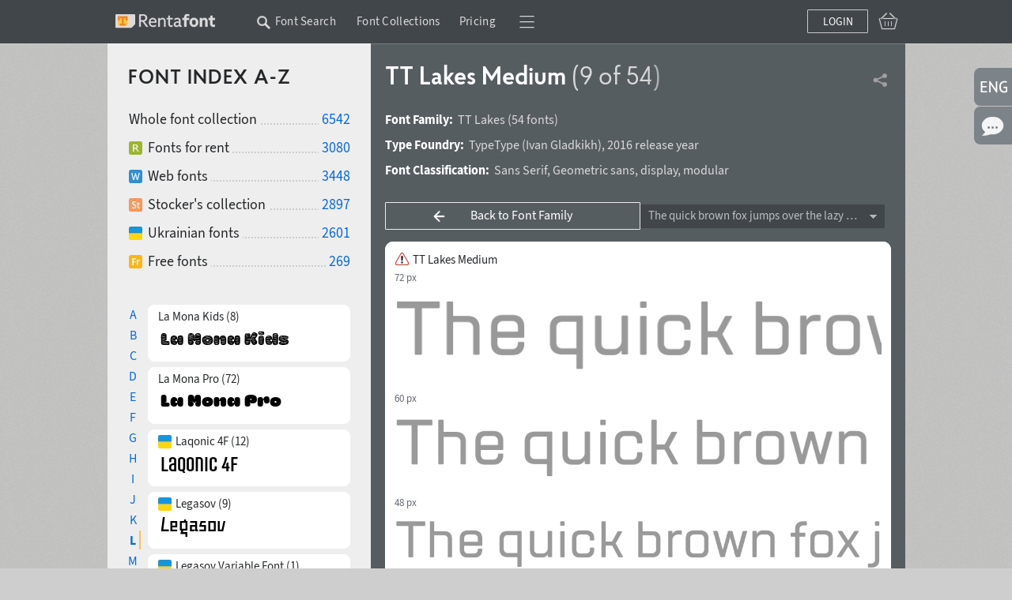

--- FILE ---
content_type: text/html; charset=utf-8
request_url: https://rentafont.com/fonts/tt-lakes/medium
body_size: 17939
content:
<!DOCTYPE html>
<html lang="en">
<head>
<meta http-equiv="Content-Type" content="text/html; charset=UTF-8">
<meta name="viewport" content="width=1009">
<!-- Google Tag Manager -->
<script>(function(w,d,s,l,i){w[l]=w[l]||[];w[l].push({'gtm.start':
new Date().getTime(),event:'gtm.js'});var f=d.getElementsByTagName(s)[0],
j=d.createElement(s),dl=l!='dataLayer'?'&l='+l:'';j.async=true;j.src=
'https://www.googletagmanager.com/gtm.js?id='+i+dl;f.parentNode.insertBefore(j,f);
})(window,document,'script','dataLayer','GTM-P6NW8F8');</script>
<!-- End Google Tag Manager -->
<link rel="preload" href="/stylesheets/fonts_preload.min.css" as="style" />
<link media="all" rel="Stylesheet" href="/stylesheets/fonts_preload.min.css?1690286609" type="text/css" />
<link rel="canonical" href="https://rentafont.com/fonts/tt-lakes/demi-bold" />
<link rel="alternate" hreflang="uk" href="https://rentafont.com.ua/fonts/tt-lakes/medium" />
<link rel="alternate" hreflang="en" href="https://rentafont.com/fonts/tt-lakes/medium" />
<link rel="alternate" hreflang="x-default" href="https://rentafont.com/fonts/tt-lakes/medium" />
<!--  -->
<meta property="og:url" content="https://rentafont.com/fonts/tt-lakes/medium"/><meta property="og:image" content="https://rentafont.com/images/preview/Rentafont-image.jpg"/><meta property="og:title" content="Information about cancelled russian font TT Lakes Medium"/><meta property="og:description" content="Information about fonts whose authors/copyright holders may have affiliation with russia"/><meta name="description" content="Information about fonts whose authors/copyright holders may have affiliation with russia"/>
<title>Information about cancelled russian font TT Lakes Medium</title>
<link rel="apple-touch-icon" sizes="57x57" href="/images/favicons/apple-touch-icon-57x57.png">
<link rel="apple-touch-icon" sizes="60x60" href="/images/favicons/apple-touch-icon-60x60.png">
<link rel="apple-touch-icon" sizes="72x72" href="/images/favicons/apple-touch-icon-72x72.png">
<link rel="apple-touch-icon" sizes="76x76" href="/images/favicons/apple-touch-icon-76x76.png">
<link rel="apple-touch-icon" sizes="114x114" href="/images/favicons/apple-touch-icon-114x114.png">
<link rel="apple-touch-icon" sizes="120x120" href="/images/favicons/apple-touch-icon-120x120.png">
<link rel="apple-touch-icon" sizes="144x144" href="/images/favicons/apple-touch-icon-144x144.png">
<link rel="apple-touch-icon" sizes="152x152" href="/images/favicons/apple-touch-icon-152x152.png">
<link rel="apple-touch-icon" sizes="180x180" href="/images/favicons/apple-touch-icon-180x180.png">
<link rel="icon" type="image/png" href="/images/favicons/android-chrome-192x192.png" sizes="512x512">
<link rel="icon" type="image/png" href="/images/favicons/android-chrome-192x192.png" sizes="384x384">
<link rel="icon" type="image/png" href="/images/favicons/android-chrome-192x192.png" sizes="256x256">
<link rel="icon" type="image/png" href="/images/favicons/android-chrome-192x192.png" sizes="192x192">
<link rel="icon" type="image/png" href="/images/favicons/favicon-16x16.png" sizes="16x16">
<link rel="manifest" href="/images/favicons/manifest.json">
<link rel="mask-icon" href="/images/favicons/safari-pinned-tab.svg" color="#ff7f34">
<meta name="msapplication-TileColor" content="#ff7f34">
<meta name="msapplication-TileImage" content="/images/favicons/mstile-144x144.png">
<meta name="theme-color" content="#ffffff">
<meta name="p:domain_verify" content="3c0672ba0a0b4cbfba0de3724844819a"/>
<link media="all" rel="Stylesheet" href="/stylesheets/style.min.css?1767973626" type="text/css" />
<!-- Google Identity Services SDK -->
<script src="https://accounts.google.com/gsi/client" async defer></script>
<script src="/javascripts/defaults_comp.js?1457261942" type="text/javascript"></script>
<script src="/javascripts/application.min.js?1766676194" type="text/javascript"></script>
<script src="/javascripts/autosuggest.min.js?1646993475" type="text/javascript"></script>
<script src="/javascripts/font-load.min.js?1662381491" type="text/javascript"></script>
<script src="/javascripts/facebook.min.js?1714725768" async="true" type="text/javascript"></script>
<script src="/javascripts/google.min.js?1763723043" async="true" type="text/javascript"></script>
<script>
tran_new_password =                 'New password';
tran_new_password_confirm =         'Confirm password';
tran_show_actions =                 'show actions';
tran_hide_actions =                 'hide action';
tran_change =                       'Change';
tran_close =                        'Collapse';
tran_read_more =                    'Read more';
tran_reveal =                       'Expand';
tran_hide =                         'Collapse';
tran_hide_small =                   'Collapse';
tran_show_small =                   'Show';
tran_other =                        'More';
tran_from =                         'of';
tran_typefaces =                    'font styles';
tran_find_similar =                 'Find similar';
tran_agent_not_downloaded =         'The program is not downloaded';
tran_agent_not_running =            'Rentafont Agent is not running, check in ';
tran_check_now =                    'Check now';
tran_agent_works =                  'Rentafont Agent is running';
tran_select_font =                  'Select font style';
tran_add_to_project =               'Add to project';
tran_cancel_selection =             'Cancel';
tran_cancel_all =                   'Cancel all';
tran_cancel_family =                'Cancel font family';
tran_choose_all =                   'Select all fonts';
tran_choose_family =                'Select font family';
tran_add_pair =                     'Select pair';
tran_cancel_pair =                  'Cancel';
tran_economy_word =                 'save';
tran_credits =                      'Credits';
tran_one_credit =                   '1 Credit';
tran_seconds =                      'sec.';
tran_tarrifs_incorrect_dollars =    'The number of credits cannot be less than';
tran_tarrifs_incorrect_credits =    'The amount may not be less than';
tran_tarrifs_incorrect_data =       'Wrong format of entered data';
tran_desktop_rent_mini_text =       'Rent Desktop';
tran_web_rent_mini_text =           'Order an invoice';
tran_download_font_link_mini_text = 'Download';
tran_download_font_link_big_text =  'Download free font';
tran_buy_rent_mini_text =           'Buy';
tran_search_timer_text =            'To show fonts right now press <b>Enter</b>.';
tran_found_text =                   'Found:';
tran_fonts_text =                   'fonts';
tran_show_text =                    'Show fonts';
tran_count_is_zero_start =          'No fonts found for your entry';
tran_count_is_zero_end   =          'Edit your request please';
tran_limit_expired =                'Limit exceeded';
tran_user_web_fonts =               'web-fonts per user.';
tran_left =                         'is';
tran_fonts =                        'fonts';
tran_selected =                     'Selected';
tran_error_msg_url =                'Incorrect URL';
tran_error_msg_url_limit =          'Url limit';
tran_of =                           'of';
tran_reduction =                    'Your discount';
tran_reduction2 =                   'Discount';
tran_week =                         'weeks';
tran_day =                          'Days';
tran_hour =                         'Hours';
tran_add_card =                     'Add to Cart';
tran_add_card_fonts =               'font styles';
tran_to_pay =                       'Amount due';
tran_price =                        'Price';
tran_buy_rent =                     'Rent&thinsp;/&thinsp;Buy';
tran_save_to_project =              'Save to Project';
tran_select_fonts =                 'Edit';
tran_show_big =                     'Choose';
tran_show_other_license_cart =      'Other';
tran_desktop_br_all_fonts =         'Rent Desktop';
tran_web_br_all_fonts =             'Use Webfonts';
tran_buy_br_all_fonts =             'Buy License on';
tran_desktop_br_family =            'Арендовать щрифты';
tran_web_br_family =                'Use Webfonts';
tran_buy_br_family =                'Buy License on Fonts';
tran_desktop_br_single_font =       'Rent a font';
tran_web_br_single_font =           'Use Webfont';
tran_buy_br_single_font =           'Buy font';
tran_font_sigle_count =             'font';
tran_font_some_count =              'font styles';
tran_font_lot_count =               'font styles';
tran_product_sigle_count =          'Item';
tran_product_some_count =           'Items';
tran_product_lot_count =            'Items';
tran_min_price_from =               'from&nbsp;';
tran_clear_cart_question =          'Clear Shopping Cart?';
tran_pl_user_err_msg =              'Fill in all end user fields';
tran_pl_entity_user_err_msg =       'Fill in all the fields of legal entity';
tran_pl_payer_err_msg =             'Fill in all text fields of the Payer';
tran_pl_terms_err_msg =             'You have not confirmed your consent with the terms of the agreements';
tran_manager_price_inform =         'after consideration';
tran_single_btn_text_buy =          'Buy font';
tran_clip_title =                   'Sample downloading (your browser can’t copy)';
tran_languages_filter_t1 =          'To find fonts with other languages, <b>write in the text search</b>, for example';
tran_languages_filter_t2 =          '"Georgian Language"';
tran_browser_variable_notice =      'It looks like your browser does not support variable web fonts. Try installing a version that supports them. The latest versions of Chrome work well even on older operating systems';
tran_btn_landing_font_remove =      'Delete from bundle';
tran_btn_landing_font_add =         'Add to font bundle';
tran_contry_select =                'Enter your country';
tran_field_required =               'Fill in this field';
tran_field_fullname =               ': enter name and surname';
tran_field_select_country =         'Select country';
tran_field_address =                'Enter your address';
tran_field_company_name =           'Enter your company name';
tran_field_address_min_words =      ': enter correct address';
tran_field_user_terms =             'Terms of use';
tran_field_user_full_name =         'User\'s full name';
tran_field_user_country =           'User\'s country';
tran_field_user_address =           'User\'s address';
tran_field_company_name_label =     'Company name';
tran_field_company_country =        'Company\'s country';
tran_field_company_address =        'Company\'s Address';
tran_field_payer_full_name =        'Payer\'s full name';
tran_field_payer_country =          'Payer\'s country';
tran_field_payer_address =          'Payer\’s address';
tran_payment_limit =                'Payments from $1 with plata by mono (UA)';
tran = '';
</script>
<script>
user_login = false;
pre_search_url = '';
</script>
</head>
<body class="fonts_page_body " id="site_body" data-is-mobile-agent="false">
<!-- Google Tag Manager (noscript) -->
<noscript><iframe src="https://www.googletagmanager.com/ns.html?id=GTM-P6NW8F8"
height="0" width="0" style="display:none;visibility:hidden"></iframe></noscript>
<!-- End Google Tag Manager (noscript) -->
<div id="wrap">
<div class="toppanel " id="toppanel">
<div class="container_12 logged_out">
<div class="fl logo_cnt grid_2" id="top_logo">
<div class="logo_wrap">
<a href="/" class="logo fl"></a>
</div>
</div>
<div class="topmenu grid_8 ">
<div class="topmenu_wrap">
<div class="search_additional_menu topmenu in_menu w1009" id="top_search_additional_menu">
<div class="sam_search hide" id="search_topmenu">
<form action="/search" method="post" onsubmit="new Ajax.Request('/search', {asynchronous:true, evalScripts:true, parameters:Form.serialize(this)}); return false;" id="search_form_sam">
<input placeholder="Enter the query" value="" maxlength="70" class="search_home" name="options[search_sam_input]" onkeydown="topSearchOnEnter(event)" id="options[search_sam_input]" type="text" />
<input value="1" name="redirect_to_pre_search" id="redirect_to_pre_search" type="hidden" />
<input class="submit_sam_search" type="submit" onclick="topSearchOnSubmit();">
<script type="text/javascript">
new bsn.AutoSuggest('options[search_sam_input]', {varname: "suggest", json: true, maxresults: 20, timeout: 10000, delay: 200, callback: function(data){showPreSearchInputSearch(data);}, noresults: "", mass_autosuggest: 1, offsety: -1, script: "/application/suggest?"});
</script>
</form>
</div>
<span class="wrap_link" id="search_text_button" onclick="changeSmtFocus(event)">
<span class="topmenu_link ">
Font Search
<span class="search_text_button_icon" onclick=""></span>
</span>
</span>
</div>
<span class='menu_links'><span class='wrap_link' id=''><a href="/font_collections" class="" id="">Font Collections</a></span><span class='wrap_link' id='wrap_tariffs_link_topmenu'><a href="/tariffs" onclick="" class="" id="tariffs_link_topmenu">Pricing</a></span></span>
<div class="compact_top_panel">
<div class="compact_panel" id="compact_panel_button" onclick="compactPanelInit();">
<span class="hbg wrap_link"></span>
</div>
<div class="user_menu" id="compact_menu" style="display: none;">
<a href="/search" class=""><span>Font Search</span></a><a href="/font_collections" class=""><span>Font Collections</span></a><a href="/fonts" class=""><span>Font Index A-Z</span></a><a href="/foundries" class=""><span>Authors & Type Foundries</span></a><a href="/tariffs" class=""><span>Font Rental Pricing</span></a><a href="/subscriptions" class=""><span>Font Subscription Pricing</span></a><a href="/special-offers" class=""><span>Special Offers</span></a><a href="/blog" class=""><span>Rentafont Blog</span></a><a href="/help" class=""><span>FAQ and Information</span></a><a href="/agent" class=""><span>Rentafont Agent</span></a>
</div>
</div>
</div>
</div>
<div class="buttonslogareg grid_2">
<div class="cartlg">
<div class="cart_indicator " id="cart_indicator"></div>
<div class="down_menu_wrap cart_indicator_info hide" id="cart_indicator_info">
<div class="down_arrow"></div>
<div class="down_menus" id="cart_info"></div>
</div>
<div class="down_menu_wrap cart_add_product_info hide" id="cart_add_product_info">
<div class="down_arrow"></div>
<div class="down_menus" id="cart_add_product_info_body">
Fonts added to Cart
</div>
</div>
<script>
function showCardInit() {
var cart_indicator = $("cart_indicator");
if (cart_indicator) {
cart_indicator.observe('click', function(e) {
var element = event.target ? event.target : event.toElement;
element.addClassName("event_disabled");
setTimeout(function() {
element.removeClassName("event_disabled");
}, 1000);
showCard();
});
cart_indicator.observe('mouseout', function(e) {
cartInfoHide(e);
});
cart_indicator.observe('mouseover', function(e) {
loadCartInfo();;
});
}
}
showCardInit();
</script>
</div>
<a class="" onclick="new Ajax.Request('/users/register_and_login/login', {asynchronous:true, evalScripts:true}); return false;" href="#" id="login_btn">Login</a>
</div>
</div>
<script>
// setFocusSearch();
var isSafari = !!navigator.userAgent.match(/Version\/[\d\.]+.*Safari/);
var iOS = /iPad|iPhone|iPod/.test(navigator.userAgent) && !window.MSStream;
if (isSafari && iOS) {
// You are using Safari on iOS
} else if(isSafari) {
// You are using Safari on iOS
} else {
// You are using another browser
topHeadMove();
}
</script>
</div>
<div id="main">
<table class="bars"><tr>
<td class="light_bar" id="fonts_family_side">
<div id="fonts_family_side_wrap">
<div id="fonts_family_side_body">
<h2 class="search_title" id="family_title">Font Index A-Z</h2>
<div class="catalog_info">
<ul class="solutions new_type no_bac">
<li>
<h3>Whole font collection</h3>
<a href="/search">6542</a>
</li>
<li>
<a href="/search?options[ready_to_rent]=true" class="rent"></a><h3>Fonts for rent</h3>
<a href="/search?options[ready_to_rent]=true">3080</a>
</li>
<li>
<a href="/search?options[webfonts]=true" class="web"></a><h3>Web fonts</h3>
<a href="/search?options[webfonts]=true">3448</a>
</li>
<li>
<a href="/search?options[stock]=true" class="stock"></a><h3>Stocker's collection</h3>
<a href="/search?options[stock]=true">2897</a>
</li>
<li>
<a href="https://rentafont.com/search/filter-fonts-from-ukrainian-type-designers" class="ukrainian"></a><h3>Ukrainian fonts</h3>
<a href="https://rentafont.com/search/filter-fonts-from-ukrainian-type-designers">2601</a>
</li>
<li>
<a href="/search?options[free]=true" class="free"></a><h3>Free fonts</h3>
<a href="/search?options[free]=true">269</a>
</li>
<!--
<li>
<a href="/search?options[promo]=true" class="promo"></a></a><span></span>
<a href="/search?options[promo]=true"></a>
</li>
-->
</ul>
</div>
<div class="family_items">
<div class="handlist">
<span class="lks " onclick="changeHandList('A')">A</span>
<span class="lks " onclick="changeHandList('B')">B</span>
<span class="lks " onclick="changeHandList('C')">C</span>
<span class="lks " onclick="changeHandList('D')">D</span>
<span class="lks " onclick="changeHandList('E')">E</span>
<span class="lks " onclick="changeHandList('F')">F</span>
<span class="lks " onclick="changeHandList('G')">G</span>
<span class="lks " onclick="changeHandList('H')">H</span>
<span class="lks " onclick="changeHandList('I')">I</span>
<span class="lks " onclick="changeHandList('J')">J</span>
<span class="lks " onclick="changeHandList('K')">K</span>
<span class="lks current" onclick="changeHandList('L')">L</span>
<span class="lks " onclick="changeHandList('M')">M</span>
<span class="lks " onclick="changeHandList('N')">N</span>
<span class="lks " onclick="changeHandList('O')">O</span>
<span class="lks " onclick="changeHandList('P')">P</span>
<span class="lks " onclick="changeHandList('Q')">Q</span>
<span class="lks " onclick="changeHandList('R')">R</span>
<span class="lks " onclick="changeHandList('S')">S</span>
<span class="lks " onclick="changeHandList('T')">T</span>
<span class="lks " onclick="changeHandList('U')">U</span>
<span class="lks " onclick="changeHandList('V')">V</span>
<span class="lks " onclick="changeHandList('W')">W</span>
<span class="lks " onclick="changeHandList('X')">X</span>
<span class="lks " onclick="changeHandList('Y')">Y</span>
<span class="lks " onclick="changeHandList('Z')">Z</span>
</div>
<div class="family_list">
<div class="font_family_item " onclick="showLoadAnimation(this); changeFont('/fonts/la-mona-kids', event)" >
<p>
<span class="collected_types">
</span>
<span class="collected_family_name">
La Mona Kids (8)
</span>
</p>
<div class="sample">
<img src="/uploads/24/16/13/01/LMNKS_18.png?1667762248" alt="LMNKS_18" loading="lazy" />
</div>
</div>
<div class="font_family_item " onclick="showLoadAnimation(this); changeFont('/fonts/la-mona-pro', event)" >
<p>
<span class="collected_types">
</span>
<span class="collected_family_name">
La Mona Pro (72)
</span>
</p>
<div class="sample">
<img src="/uploads/24/16/13/33/LMONAP_18.png?1667762292" alt="LMONAP_18" loading="lazy" />
</div>
</div>
<div class="font_family_item " onclick="showLoadAnimation(this); changeFont('/fonts/laqonic-4f', event)" >
<p>
<span class="collected_types">
<span class='ukrainian'></span>
</span>
<span class="collected_family_name">
Laqonic 4F (12)
</span>
</p>
<div class="sample">
<img src="/uploads/25/88/99/81/LAQ4F_18.png?1718967944" alt="LAQ4F_18" loading="lazy" />
</div>
</div>
<div class="font_family_item " onclick="showLoadAnimation(this); changeFont('/fonts/legasov', event)" >
<p>
<span class="collected_types">
<span class='ukrainian'></span>
</span>
<span class="collected_family_name">
Legasov (9)
</span>
</p>
<div class="sample">
<img src="/uploads/23/24/90/85/AB_LEG_18.png?1658941267" alt="AB_LEG_18" loading="lazy" />
</div>
</div>
<div class="font_family_item " onclick="showLoadAnimation(this); changeFont('/fonts/legasov-variable-font', event)" >
<p>
<span class="collected_types">
<span class='ukrainian'></span>
</span>
<span class="collected_family_name">
Legasov Variable Font (1)
</span>
</p>
<div class="sample">
<img src="/uploads/23/24/94/71/AB_LEGV_18.png?1658942154" alt="AB_LEGV_18" loading="lazy" />
</div>
</div>
<div class="font_family_item " onclick="showLoadAnimation(this); changeFont('/fonts/lezo', event)" >
<p>
<span class="collected_types">
<span class='ukrainian'></span>
</span>
<span class="collected_family_name">
Lezo (1)
</span>
</p>
<div class="sample">
<img src="/uploads/23/47/38/87/DMK_LZ_18.png?1660235763" alt="DMK_LZ_18" loading="lazy" />
</div>
</div>
<div class="font_family_item " onclick="showLoadAnimation(this); changeFont('/fonts/dr-lineart', event)" >
<p>
<span class="collected_types">
<span class='ukrainian'></span>
</span>
<span class="collected_family_name">
DR Lineart (5)
</span>
</p>
<div class="sample">
<img src="/uploads/13/32/01/37/DR_LNA_18.png?1612571562" alt="DR_LNA_18" loading="lazy" />
</div>
</div>
<div class="font_family_item " onclick="showLoadAnimation(this); changeFont('/fonts/lisboa', event)" >
<p>
<span class="collected_types">
<span class='ukrainian'></span>
</span>
<span class="collected_family_name">
Lisboa (8)
</span>
</p>
<div class="sample">
<img src="/uploads/24/27/14/57/SC_LIS_18.png?1670599266" alt="SC_LIS_18" loading="lazy" />
</div>
</div>
<div class="font_family_item " onclick="showLoadAnimation(this); changeFont('/fonts/lo-fi-copy', event)" >
<p>
<span class="collected_types">
<span class='ukrainian'></span>
</span>
<span class="collected_family_name">
Lo Fi Copy (1)
</span>
</p>
<div class="sample">
<img src="/uploads/12/42/82/88/2DTLFC_18.png?1601227762" alt="2DTLFC_18" loading="lazy" />
</div>
</div>
<div class="font_family_item " onclick="showLoadAnimation(this); changeFont('/fonts/lobster', event)" >
<p>
<span class="collected_types">
</span>
<span class="collected_family_name">
Lobster (1)
</span>
</p>
<div class="sample">
<img src="/uploads/25/96/42/76/LOBS_18.png?1722250631" alt="LOBS_18" loading="lazy" />
</div>
</div>
<div class="font_family_item " onclick="showLoadAnimation(this); changeFont('/fonts/loew-next', event)" >
<p>
<span class="collected_types">
</span>
<span class="collected_family_name">
Loew Next (16)
</span>
</p>
<div class="sample">
<img src="/uploads/12/00/71/59/TNB00152_18.png?1597183240" alt="TNB00152_18" loading="lazy" />
</div>
</div>
<div class="font_family_item " onclick="showLoadAnimation(this); changeFont('/fonts/loew-next-arabic', event)" >
<p>
<span class="collected_types">
</span>
<span class="collected_family_name">
Loew Next Arabic (8)
</span>
</p>
<div class="sample">
<img src="/uploads/12/00/77/34/TNB00152A_18.png?1597184111" alt="TNB00152A_18" loading="lazy" />
</div>
</div>
<div class="font_family_item " onclick="showLoadAnimation(this); changeFont('/fonts/lolapeluza', event)" >
<p>
<span class="collected_types">
</span>
<span class="collected_family_name">
Lolapeluza (4)
</span>
</p>
<div class="sample">
<img src="/uploads/24/37/39/09/LLPLZ_18.png?1672280659" alt="LLPLZ_18" loading="lazy" />
</div>
</div>
<div class="font_family_item " onclick="showLoadAnimation(this); changeFont('/fonts/lugatype', event)" >
<p>
<span class="collected_types">
<span class='ukrainian'></span>
</span>
<span class="collected_family_name">
Lugatype (1)
</span>
</p>
<div class="sample">
<img src="/uploads/14/14/67/85/LUGAT_18.png?1619707170" alt="LUGAT_18" loading="lazy" />
</div>
</div>
<div class="font_family_item " onclick="showLoadAnimation(this); changeFont('/fonts/lutsk-type', event)" >
<p>
<span class="collected_types">
<span class='ukrainian'></span>
</span>
<span class="collected_family_name">
Lutsk Type (1)
</span>
</p>
<div class="sample">
<img src="/uploads/27/82/71/5/ISLT_18.png?1513963703" alt="ISLT_18" loading="lazy" />
</div>
</div>
<div class="font_family_item " onclick="showLoadAnimation(this); changeFont('/fonts/lviv-towers', event)" >
<p>
<span class="collected_types">
<span class='ukrainian'></span>
</span>
<span class="collected_family_name">
Lviv Towers (37)
</span>
</p>
<div class="sample">
<img src="/uploads/26/06/38/64/AB_LVIV_18.png?1724013485" alt="AB_LVIV_18" loading="lazy" />
</div>
</div>
<div class="font_family_item blf_blocked" onclick="showLoadAnimation(this); changeFont('/fonts/ladoga', event)" >
<p>
<span class="collected_types">
<span class='ukrainian'></span><span class='blf'></span>
</span>
<span class="collected_family_name">
Ladoga (6)
</span>
</p>
<div class="sample">
<img src="/uploads/24/16/12/61/PT_LDD_18.png?1667762126" alt="PT_LDD_18" loading="lazy" />
</div>
</div>
<div class="font_family_item blf_blocked" onclick="showLoadAnimation(this); changeFont('/fonts/laguna', event)" >
<p>
<span class="collected_types">
<span class='blf'></span>
</span>
<span class="collected_family_name">
Laguna (3)
</span>
</p>
<div class="sample">
<img src="/uploads/20/58/10/79/DA_LGN_18.png?1639224984" alt="DA_LGN_18" loading="lazy" />
</div>
</div>
<div class="font_family_item active blf_blocked" onclick="showLoadAnimation(this); changeFont('/fonts/tt-lakes', event)" >
<p>
<span class="collected_types">
<span class='blf'></span>
</span>
<span class="collected_family_name">
TT Lakes (54)
</span>
</p>
<div class="sample">
<img src="/uploads/34/37/68/7/TT_LKS_18.png?1518733161" alt="TT_LKS_18" loading="lazy" />
</div>
</div>
<div class="font_family_item blf_blocked" onclick="showLoadAnimation(this); changeFont('/fonts/lazurski', event)" >
<p>
<span class="collected_types">
<span class='blf'></span>
</span>
<span class="collected_family_name">
Lazurski (4)
</span>
</p>
<div class="sample">
<img src="/uploads/22/94/91/22/PT_LZR_18.png?1655824656" alt="PT_LZR_18" loading="lazy" />
</div>
</div>
<div class="font_family_item blf_blocked" onclick="showLoadAnimation(this); changeFont('/fonts/legenday', event)" >
<p>
<span class="collected_types">
<span class='blf'></span>
</span>
<span class="collected_family_name">
LegenDay (6)
</span>
</p>
<div class="sample">
<img src="/uploads/87/66/02/DA_LGD_18.png?1484825645" alt="DA_LGD_18" loading="lazy" />
</div>
</div>
<div class="font_family_item blf_blocked" onclick="showLoadAnimation(this); changeFont('/fonts/lehmann', event)" >
<p>
<span class="collected_types">
<span class='blf'></span>
</span>
<span class="collected_family_name">
Lehmann (1)
</span>
</p>
<div class="sample">
<img src="/uploads/87/65/98/PT_LMN_18.png?1484825644" alt="PT_LMN_18" loading="lazy" />
</div>
</div>
<div class="font_family_item blf_blocked" onclick="showLoadAnimation(this); changeFont('/fonts/lehmann-egyptian', event)" >
<p>
<span class="collected_types">
<span class='blf'></span>
</span>
<span class="collected_family_name">
Lehmann Egyptian (3)
</span>
</p>
<div class="sample">
<img src="/uploads/13/31/36/28/PT_LME_18.png?1612567792" alt="PT_LME_18" loading="lazy" />
</div>
</div>
<div class="font_family_item blf_blocked" onclick="showLoadAnimation(this); changeFont('/fonts/leksa', event)" >
<p>
<span class="collected_types">
<span class='blf'></span>
</span>
<span class="collected_family_name">
Leksa (12)
</span>
</p>
<div class="sample">
<img src="/uploads/13/90/28/72/PT_LEK_18.png?1617037012" alt="PT_LEK_18" loading="lazy" />
</div>
</div>
<div class="font_family_item blf_blocked" onclick="showLoadAnimation(this); changeFont('/fonts/leksa-sans', event)" >
<p>
<span class="collected_types">
<span class='blf'></span>
</span>
<span class="collected_family_name">
Leksa Sans (14)
</span>
</p>
<div class="sample">
<img src="/uploads/13/90/28/64/PT_LES_18.png?1617036869" alt="PT_LES_18" loading="lazy" />
</div>
</div>
<div class="font_family_item blf_blocked" onclick="showLoadAnimation(this); changeFont('/fonts/leshy', event)" >
<p>
<span class="collected_types">
<span class='blf'></span>
</span>
<span class="collected_family_name">
Leshy (2)
</span>
</p>
<div class="sample">
<img src="/uploads/13/38/34/05/PT_LESHY_18.png?1612622687" alt="PT_LESHY_18" loading="lazy" />
</div>
</div>
<div class="font_family_item blf_blocked" onclick="showLoadAnimation(this); changeFont('/fonts/letter-gothic', event)" >
<p>
<span class="collected_types">
<span class='blf'></span>
</span>
<span class="collected_family_name">
Letter Gothic (4)
</span>
</p>
<div class="sample">
<img src="/uploads/87/65/82/PT_LTG_18.png?1484825589" alt="PT_LTG_18" loading="lazy" />
</div>
</div>
<div class="font_family_item blf_blocked" onclick="showLoadAnimation(this); changeFont('/fonts/levnam', event)" >
<p>
<span class="collected_types">
<span class='blf'></span>
</span>
<span class="collected_family_name">
Levnam (10)
</span>
</p>
<div class="sample">
<img src="/uploads/87/56/34/PT_LVN_18.png?1484824147" alt="PT_LVN_18" loading="lazy" />
</div>
</div>
<div class="font_family_item blf_blocked" onclick="showLoadAnimation(this); changeFont('/fonts/liana', event)" >
<p>
<span class="collected_types">
<span class='blf'></span>
</span>
<span class="collected_family_name">
Liana (1)
</span>
</p>
<div class="sample">
<img src="/uploads/24/70/31/92/PT_LNA_18.png?1678117974" alt="PT_LNA_18" loading="lazy" />
</div>
</div>
<div class="font_family_item blf_blocked" onclick="showLoadAnimation(this); changeFont('/fonts/liberteen', event)" >
<p>
<span class="collected_types">
<span class='blf'></span>
</span>
<span class="collected_family_name">
Liberteen (6)
</span>
</p>
<div class="sample">
<img src="/uploads/87/55/54/PT_LBR_18.png?1484824027" alt="PT_LBR_18" loading="lazy" />
</div>
</div>
<div class="font_family_item blf_blocked" onclick="showLoadAnimation(this); changeFont('/fonts/lidia', event)" >
<p>
<span class="collected_types">
<span class='ukrainian'></span><span class='blf'></span>
</span>
<span class="collected_family_name">
Lidia (1)
</span>
</p>
<div class="sample">
<img src="/uploads/20/24/10/92/PT_LDI_18.png?1636039288" alt="PT_LDI_18" loading="lazy" />
</div>
</div>
<div class="font_family_item blf_blocked" onclick="showLoadAnimation(this); changeFont('/fonts/literal', event)" >
<p>
<span class="collected_types">
<span class='blf'></span>
</span>
<span class="collected_family_name">
Literal (3)
</span>
</p>
<div class="sample">
<img src="/uploads/12/33/41/93/IKLI_18.png?1600267860" alt="IKLI_18" loading="lazy" />
</div>
</div>
<div class="font_family_item blf_blocked" onclick="showLoadAnimation(this); changeFont('/fonts/literaturnaya', event)" >
<p>
<span class="collected_types">
<span class='blf'></span>
</span>
<span class="collected_family_name">
Literaturnaya (4)
</span>
</p>
<div class="sample">
<img src="/uploads/14/41/53/92/PT_LIT_18.png?1623082585" alt="PT_LIT_18" loading="lazy" />
</div>
</div>
<div class="font_family_item blf_blocked" onclick="showLoadAnimation(this); changeFont('/fonts/lockon', event)" >
<p>
<span class="collected_types">
<span class='blf'></span>
</span>
<span class="collected_family_name">
Lockon (1)
</span>
</p>
<div class="sample">
<img src="/uploads/87/65/62/PT_LOCKO_18.png?1484825585" alt="PT_LOCKO_18" loading="lazy" />
</div>
</div>
<div class="font_family_item blf_blocked" onclick="showLoadAnimation(this); changeFont('/fonts/luga', event)" >
<p>
<span class="collected_types">
<span class='blf'></span>
</span>
<span class="collected_family_name">
Luga (11)
</span>
</p>
<div class="sample">
<img src="/uploads/20/34/78/49/SU_LUG_18.png?1637102980" alt="SU_LUG_18" loading="lazy" />
</div>
</div>
<div class="font_family_item blf_blocked" onclick="showLoadAnimation(this); changeFont('/fonts/lunokhod', event)" >
<p>
<span class="collected_types">
<span class='blf'></span>
</span>
<span class="collected_family_name">
Lunokhod (4)
</span>
</p>
<div class="sample">
<img src="/uploads/87/65/54/PT_LNK_18.png?1484825583" alt="PT_LNK_18" loading="lazy" />
</div>
</div>
<div class="font_family_item blf_blocked" onclick="showLoadAnimation(this); changeFont('/fonts/luxor', event)" >
<p>
<span class="collected_types">
<span class='blf'></span>
</span>
<span class="collected_family_name">
Luxor (1)
</span>
</p>
<div class="sample">
<img src="/uploads/13/36/85/8/TM_LXR_18.png?1490291360" alt="TM_LXR_18" loading="lazy" />
</div>
</div>
</div>
</div>
</div>
</div>
</td>
<td class="dark_bar dbw_hset_td">
<div class="font_info single_font_info ">
<div class="font_title ft_new">
<div class="title_wrap">
<h1>
TT Lakes Medium
<span class="fonts_count">(9 of 54)</span>
</h1>
</div>
<div class="fonts_share_link">
<span onclick="new Ajax.Request('/fonts/share?share_description=Information+about+fonts+whose+authors%2Fcopyright+holders+may+have+affiliation+with+russia', {asynchronous:true, evalScripts:true})" class="transparent_massage top_paginate_share like_link"></span>
</div>
</div>
<div>
<b>Font Family:</b> TT Lakes <span class='fonts_count'><a href="/search?options%5Bsearch%5D=TT+Lakes">(54 fonts)</a></span>
</div>
<div class="desg_inline">
<b>Type Foundry: </b><div class='key_links'><a href='/search/index/?current_search_tab=by_history&options[foundry]=TypeType' target='' class='' title='Typetype&nbsp;fonts'>TypeType</a></div> (<div class='key_links'><a href='/search/index/?current_search_tab=by_history&options[designers]=Ivan+Gladkikh' target='' class='' title='Ivan gladkikh&nbsp;fonts'>Ivan Gladkikh</a></div>), <div class='key_links'><a href='/search/index/?current_search_tab=by_history&options[release_years][min]=2016+release+year&options[release_years][max]=2016+release+year' target='' class='' title='2016 release year'>2016 release year</a></div>
</div>
<div><b>Font Classification: </b>
<div class='key_links'><a href='/search/index/?options[search]=Sans+Serif' target='' class='' title='Sans serif&nbsp;fonts'>Sans Serif</a>, <a href='/search/index/?options[search]=Geometric+sans' target='' class='' title='Geometric sans&nbsp;fonts'>Geometric sans</a>, <a href='/search/index/?options[search]=display' target='' class='' title='Display&nbsp;fonts'>display</a>, <a href='/search/index/?options[search]=modular' target='' class='' title='Modular&nbsp;fonts'>modular</a></div>
</div>
</div>
<div class="filters single_font" id="fonts_family_select">
<div class="fl" id="ls_buttons">
<div class="blue_button list_buttons_with_text list_buttons left_arrow back_to_famly" onclick="showLoadAnimation(this, 'list_buttons_loading'); changeFont('/fonts/tt-lakes', event);" title="Back to Font Family">Back to Font Family</div>
</div>
<input value="56" class="hidden_options" name="font_size" id="font_size" type="text" />
<input name="single_font_page" id="single_font_page" type="hidden" />
<div class="filter_by_text" id="filter_by_text">
<div class='filter width_270_fl' id="filter_title" title="Sample text example">
<div class='field' id="field_select" onclick="editCustomText();">The quick brown fox jumps over the lazy dog</div>
<div class='button' id="filter_button_list" onclick="filterSelecterManage(this.up('.filter'))"></div>
<div class='list' id='list'>
<div class='user_value' id='select_item_0'> 
<input onkeypress="setEnteredText(event, false);" placeholder="Enter your text here" value="" maxlength="30" name="self_entered_text" onkeydown="currentFormElementId(this)" onblur="fontLoad(); setFontsVariableTextReload(); setCustomText(); editCustomTextHide();" id="self_entered_text" type="text" />
</div>
<div class='item' id='select_item_0_0' pangram_sub_index='0' custom_pangram_id='0' onclick="selectSample('0', 'Full font name', this)">
<span>Full font name</span>
</div>
<div class='item' id='select_item_1_0' pangram_sub_index='0' custom_pangram_id='1' onclick="selectSample('1', 'Съешь еще этих мягких французских булок да выпей же чаю', this)">
<span>Съешь еще этих мягких французских булок да выпей же чаю</span>
</div>
<div class='item' id='select_item_2_0' pangram_sub_index='0' custom_pangram_id='2' onclick="selectSample('2', 'The quick brown fox jumps over the lazy dog', this)">
<span>The quick brown fox jumps over the lazy dog</span>
</div>
<div class='item' id='select_item_3_0' pangram_sub_index='0' custom_pangram_id='3' onclick="selectSample('3', 'АаБбВвГгДдЕеЁёЖжЗзИиЙйКкЛлМмНнОоПпРрСсТтУуФфХхЦцЧчШшЩщЪъЫыЬьЭэЮюЯя', this)">
<span>АаБбВвГгДдЕеЁёЖжЗзИиЙйКкЛлМмНнОоПпРрСсТтУуФфХхЦцЧчШшЩщЪъЫыЬьЭэЮюЯя</span>
</div>
<div class='item' id='select_item_4_0' pangram_sub_index='0' custom_pangram_id='4' onclick="selectSample('4', 'AaBbCcDdEeFfGgHhIiJjKkLlMmNnOoPpQqRrSsTtUuVvWwXxYyZz', this)">
<span>AaBbCcDdEeFfGgHhIiJjKkLlMmNnOoPpQqRrSsTtUuVvWwXxYyZz</span>
</div>
<div class='item' id='select_item_5_0' pangram_sub_index='0' custom_pangram_id='5' onclick="selectSample('5', 'Єхидна, ґава, їжак ще й шиплячі плазуни бігцем форсують Янцзи.', this)">
<span>Єхидна, ґава, їжак ще й шиплячі плазуни бігцем форсують Янцзи.</span>
</div>
<div class='item' id='select_item_6_0' pangram_sub_index='0' custom_pangram_id='6' onclick="selectSample('6', 'Гагарин Юрий Алексеевич — семейный психолог', this)">
<span>Гагарин Юрий Алексеевич — семейный психолог</span>
</div>
<div class='item' id='select_item_7_0' pangram_sub_index='0' custom_pangram_id='7' onclick="selectSample('7', '1234567890, $99-30% АКЦИЯ! ЦЕНА: WC Open', this)">
<span>1234567890, $99-30% АКЦИЯ! ЦЕНА: WC Open</span>
</div>
<div class='item' id='select_item_8_0' pangram_sub_index='0' custom_pangram_id='8' onclick="selectSample('8', 'Світ ловив мене, та не спіймав!', this)">
<span>Світ ловив мене, та не спіймав!</span>
</div>
<div class='item' id='select_item_120_0' pangram_sub_index='0' custom_pangram_id='120' onclick="selectSample('120', 'Ukraine holds its lines and will never surrender!', this)">
<span>Ukraine holds its lines and will never surrender!</span>
</div>
<div class='item' id='select_item_121_0' pangram_sub_index='0' custom_pangram_id='121' onclick="selectSample('121', 'International Hugs Day', this)">
<span>International Hugs Day</span>
</div>
<div class='item' id='select_item_123_0' pangram_sub_index='0' custom_pangram_id='123' onclick="selectSample('123', 'Handwriting Day', this)">
<span>Handwriting Day</span>
</div>
<div class='item' id='select_item_125_0' pangram_sub_index='0' custom_pangram_id='125' onclick="selectSample('125', 'Opportunity (MER-B) Landing Day', this)">
<span>Opportunity (MER-B) Landing Day</span>
</div>
<div class='item' id='select_item_127_0' pangram_sub_index='0' custom_pangram_id='127' onclick="selectSample('127', 'Lewis Carroll\'s Birthday', this)">
<span>Lewis Carroll's Birthday</span>
</div>
<div class='item' id='select_item_128_0' pangram_sub_index='0' custom_pangram_id='128' onclick="selectSample('128', 'Holocaust Remembrance Day', this)">
<span>Holocaust Remembrance Day</span>
</div>
<div class='item' id='select_item_130_0' pangram_sub_index='0' custom_pangram_id='130' onclick="selectSample('130', 'Happy Halloween! (in January)', this)">
<span>Happy Halloween! (in January)</span>
</div>
<div class='item' id='select_item_133_0' pangram_sub_index='0' custom_pangram_id='133' onclick="selectSample('133', 'Groundhog Day, February 2', this)">
<span>Groundhog Day, February 2</span>
</div>
<div class='item' id='select_item_145_0' pangram_sub_index='0' custom_pangram_id='145' onclick="selectSample('145', 'Happy Valentine\'s Day!', this)">
<span>Happy Valentine's Day!</span>
</div>
<div class='item' id='select_item_151_0' pangram_sub_index='0' custom_pangram_id='151' onclick="selectSample('151', 'Perseverance Landing Day', this)">
<span>Perseverance Landing Day</span>
</div>
<div class='item' id='select_item_158_0' pangram_sub_index='0' custom_pangram_id='158' onclick="selectSample('158', 'Happy Birthday to You!', this)">
<span>Happy Birthday to You!</span>
</div>
<div class='item' id='select_item_455_0' pangram_sub_index='0' custom_pangram_id='455' onclick="selectSample('455', 'Glory to Ukraine!', this)">
<span>Glory to Ukraine!</span>
</div>
<div class='item' id='select_item_463_0' pangram_sub_index='0' custom_pangram_id='463' onclick="selectSample('463', 'I Bought This Before Elon Went Crazy', this)">
<span>I Bought This Before Elon Went Crazy</span>
</div>
</div>
<input type='hidden' id='sample_text' value='2' name='sample_text' custom_text="false" />
</div>
</div>
<script>
function selectSample(index, sample, element){
var selecters = $('list').select('.item');
var sample_text = $("sample_text");
selecters.each(function(e) {
e.removeClassName('active');
});
element.addClassName("active");
currentFormElementId($('filter_by_text'));
safetyElementValueSet('self_entered_text', '');
setFilterValue(index, sample, 'sample_text');
sample_text.setAttribute("custom_text", false);
reloadImages(element);
setFontsVariableTextReload();
window.history.pushState(null, '', window.location.pathname);
}
</script>
</div>
<div class="font_family_infopage_section"><div class="font_family single_font_section infopage main_fonts" id="fonts_100683">
<div class="selected_fonts">
<div id="add_to_project">
<a class="add_to_project_bak" href="#">
<div id="btn_project_actions" title="" class="btn_project_action blue_button" onclick="">
Select font style
</div>
</a>
<span id="btn_single_rent_buy" class="rent_buy_font" style="display: none;">Rent&thinsp;/&thinsp;Buy</span>
<span id="btn_single_rent_buy_download_free" class="rent_buy_font download_free" style="display: none;">Download font</span>
<span id="btn_single_font_clip" class=""></span>
<div class="notice fonts_index hide" id="register_reminder_font_download">
<div class="notice_arrow"></div>
<div class="notice_close" onclick="noticeClose(); event.stop();"></div>
<div class="notice_texts" id="action_notify">
To do this you need to log into your account.<br>If you don't&nbsp;have an account, <b>register now</b>.
</div>
<div class="notice_butto">
<a class="orange_button" onclick="event.stop(); dropMenuClose(); new Ajax.Request('/users/register_and_login/login', {asynchronous:true, evalScripts:true}); return false;" href="#">Login</a>
<a class="orange_button" onclick="event.stop(); dropMenuClose(); new Ajax.Request('/users/register_and_login/register', {asynchronous:true, evalScripts:true}); return false;" href="#">Create account</a>
</div>
</div>
</div>
<input value="3573" name="font_id" id="font_id" type="hidden" />
<div id="font_3573" class="font_simple  blf_blocked" rf_sale="false" alter_sale="https://www.myfonts.com/fonts/type-type/tt-lakes/" onMouseOver="addFontToProjectShow(this, 3573, 100683, 16, false);" single_font="true">
<div id="loader_font_3573" class="indicators"></div>
<div class="collected_font_info">
<span class="font_family_header">
<p class="font_signle_types">
<span class="collected_types">
<span class='blf'></span>&nbsp;
</span>
</p>
<span class="fs_left">
<span class="family_name_title">
TT Lakes Medium 
</span>
</span>
</span>
</div>
<span class="collected_types hide">
<span class='blf'></span>
</span>
<div class="image_item tro_img image_item_72" scale="0.92">
<p class="font_type blf"></p>
<p class="font_size_sample">
72 px   
</p>
<div class="clear" style="max-height: 130.64px; ">
<img src="/uploads/14/57/13/67/TT_LKS_M_3_78.png?1623255216" style="transform: scale(0.92, 0.92); -webkit-transform: scale(0.92, 0.92); -ms-transform: scale(0.92, 0.92); margin-left: -84.4px" alt="TT_LKS_M_3_78" id="3573" />
</div>
</div>
<div class="image_item tro_img image_item_60" scale="0.77">
<p class="font_type blf"></p>
<p class="font_size_sample">
60 px   
</p>
<div class="clear" style="max-height: 109.34px; ">
<img src="/uploads/14/57/13/67/TT_LKS_M_3_78.png?1623255216" style="transform: scale(0.77, 0.77); -webkit-transform: scale(0.77, 0.77); -ms-transform: scale(0.77, 0.77); margin-left: -242.65px" alt="TT_LKS_M_3_78" id="3573" />
</div>
</div>
<div class="image_item tro_img image_item_48" scale="0.62">
<p class="font_type blf"></p>
<p class="font_size_sample">
48 px   
</p>
<div class="clear" style="max-height: 88.04px; ">
<img src="/uploads/14/57/13/67/TT_LKS_M_3_78.png?1623255216" style="transform: scale(0.62, 0.62); -webkit-transform: scale(0.62, 0.62); -ms-transform: scale(0.62, 0.62); margin-left: -400.9px" alt="TT_LKS_M_3_78" id="3573" />
</div>
</div>
<div class="image_item tro_img image_item_36" scale="0.46">
<p class="font_type blf"></p>
<p class="font_size_sample">
36 px   
</p>
<div class="clear" style="max-height: 65.32px; ">
<img src="/uploads/14/57/13/67/TT_LKS_M_3_78.png?1623255216" style="transform: scale(0.46, 0.46); -webkit-transform: scale(0.46, 0.46); -ms-transform: scale(0.46, 0.46); margin-left: -569.7px" alt="TT_LKS_M_3_78" id="3573" />
</div>
</div>
<div class="image_item tro_img image_item_24" scale="0.31">
<p class="font_type blf"></p>
<p class="font_size_sample">
24 px   
</p>
<div class="clear" style="max-height: 44.02px; ">
<img src="/uploads/14/57/13/67/TT_LKS_M_3_78.png?1623255216" style="transform: scale(0.31, 0.31); -webkit-transform: scale(0.31, 0.31); -ms-transform: scale(0.31, 0.31); margin-left: -727.95px" alt="TT_LKS_M_3_78" id="3573" />
</div>
</div>
<div class="image_item tro_img image_item_16" scale="0.21">
<p class="font_type blf"></p>
<p class="font_size_sample">
16 px   
</p>
<div class="clear" style="max-height: 29.82px; ">
<img src="/uploads/14/57/13/67/TT_LKS_M_3_78.png?1623255216" style="transform: scale(0.21, 0.21); -webkit-transform: scale(0.21, 0.21); -ms-transform: scale(0.21, 0.21); margin-left: -833.45px" alt="TT_LKS_M_3_78" id="3573" />
</div>
</div>
</div>
</div>
<div class="font_full_info">
<div class="used_projects">
<div class="mb_12">
<span style="background: #fffbaf; font-weight: 600;">These fonts are no longer available. The rightholders and/or authors of these fonts have an economic connection with russia, which unleashed an aggressive war against Ukraine.</span>
Support Ukraine purchasing fonts from Ukrainian type designers.
<br><br>
<div id="ca-buttons" class="">
<div class="ca-fonts-button" style="width: 100%;">
<div style="position: relative;">
<a href="/special-offers#support_ukraine" class="fonts-button orange" id="buy-rent" target="_blank">
Support Ukraine
</a>  
</div>
</div>
</div>
</div>
</div>
</div>
</div>
<div class="font_family by_one_other_fonts " id="fonts_similar_fonts">
<div class="top">
<div class="left_side">
<h2 class="font_family_header">
<span class="family_name_title">
<span class="bold">Fonts similar to TT Lakes Medium</span>
<span>(<span class='similar_fonts_on_page'>3</span> of 10)</span>
</span>
</h2>
</div>
<div class="right_side">
<div class="similar_font_count " id="similar_font_count" fonts_close_show="3" fonts_all="10">
<div></div><span class='similar_fonts_on_page'>3</span> of 10 font styles
</div>
</div>
</div>
<div class="cont">
<div class="selected_fonts" id="similar_fonts_selected_fonts" fonts_ids="3406,3407,3408,1614,1615,1616,1617">
<div id="font_5778" class="font_simple  " rf_sale="true" alter_sale="" onMouseOver="addFontToProjectShow(this, 5778, 100902, 16, false);">
<p>
<span class="collected_types">
<span class='web'></span>
</span>
<a href="/fonts/estricta/medium-italic" title="To the page of Estricta Medium Italic" class="font_link_url">Estricta Medium Italic &mdash; $24</a>
</p>
<div id="loader_font_5778" class="indicators"></div>
<div class="clear">
<img src="/uploads/26/81/45/02/GT_EST_MI_3_42.png?1753184017" style="transform: scale(1, 1); -webkit-transform: scale(1, 1); -ms-transform: scale(1, 1); margin-left: -0px" alt="GT_EST_MI_3_42" id="5778" />
</div>
</div>
<div id="font_5779" class="font_simple  " rf_sale="true" alter_sale="" onMouseOver="addFontToProjectShow(this, 5779, 100902, 16, false);">
<p>
<span class="collected_types">
<span class='web'></span>
</span>
<a href="/fonts/estricta/medium" title="To the page of Estricta Medium" class="font_link_url">Estricta Medium &mdash; $24</a>
</p>
<div id="loader_font_5779" class="indicators"></div>
<div class="clear">
<img src="/uploads/26/81/44/75/GT_EST_M_3_42.png?1753183968" style="transform: scale(1, 1); -webkit-transform: scale(1, 1); -ms-transform: scale(1, 1); margin-left: -0px" alt="GT_EST_M_3_42" id="5779" />
</div>
</div>
<div id="font_3403" class="font_simple ua_font " rf_sale="true" alter_sale="" onMouseOver="addFontToProjectShow(this, 3403, 100676, 14, false);">
<p>
<span class="collected_types">
<span class='ukrainian'></span><span class='rent'></span><span class='web'></span><span class='stock'></span>
</span>
<a href="/fonts/opinion-pro/extended-italic" title="To the page of Opinion Pro Extended Italic" class="font_link_url">Opinion Pro Extended Italic &mdash; $35</a>
</p>
<div id="loader_font_3403" class="indicators"></div>
<div class="clear">
<img src="/uploads/26/85/72/58/MTOPN_XI_3_42.png?1753268513" style="transform: scale(1, 1); -webkit-transform: scale(1, 1); -ms-transform: scale(1, 1); margin-left: -0px" alt="MTOPN_XI_3_42" id="3403" />
</div>
</div>
</div>
</div>
<div class="bof_after" onclick="bofAfterSimilar();"></div>
<script type="text/javascript">
similarFontPanelsInit();
</script>
</div>
<div id="search_help_box" class="fonts_page">
<div class="shb_body">
<h3 class="shb_title">See also:</h3>
<div>
<a href="/search/banned-russian-fonts-fonts/1d8b324b4b22b53accb764f8f0b2fdc87495e5e5">&#8594; Examples of boycotted russian fonts</a>
</div>
<div>
<a href='/search/index/?current_search_tab=by_pattern&options[sans_serif]=sans+serif' target='' style='' class='' title=''>&#8594; More fonts sans serif</a>
</div>
<div><a href="/font_collections" target="_blank">&#8594; Font Collections Rentafont</a></div>
</div>
</div>
<div class="font_family infopage">
<div class="font_full_info spoiler_section_wrap">
<div class="fa_info spoiler_section show_short open_def" id="infopage_languages">
<div class="spoiler_body">
<h2 class="title">
TT Lakes Medium supports 83 languages
</h2>
<div class="il-body"><div class='key_links'><a href='/search/index/?options[search]=Ukrainian+Language' target='' class='language_opt' title='Ukrainian language&nbsp;fonts'><b>Ukrainian</b></a>, <a href='/search/index/?options[search]=English+Language' target='' class='language_opt' title='English language&nbsp;fonts'><b>English</b></a>, <a href='/search/index/?options[search]=German+Language' target='' class='language_opt' title='German language&nbsp;fonts'><b>German</b></a>, <a href='/search/index/?options[search]=Polish+Language' target='' class='language_opt' title='Polish language&nbsp;fonts'><b>Polish</b></a>, <a href='/search/index/?options[search]=Portuguese+Language' target='' class='language_opt' title='Portuguese language&nbsp;fonts'><b>Portuguese</b></a>, <a href='/search/index/?options[search]=Spanish+Language' target='' class='language_opt' title='Spanish language&nbsp;fonts'><b>Spanish</b></a>, <a href='/search/index/?options[search]=French+Language' target='' class='language_opt' title='French language&nbsp;fonts'><b>French</b></a>, <a href='/search/index/?options[search]=Russian+Language' target='' class='language_opt' title='Russian language&nbsp;fonts'>Russian</a>, <a href='/search/index/?options[search]=Czech+Language' target='' class='language_opt' title='Czech language&nbsp;fonts'>Czech</a>, <a href='/search/index/?options[search]=Dutch+Language' target='' class='language_opt' title='Dutch language&nbsp;fonts'>Dutch</a>, <a href='/search/index/?options[search]=Italian+Language' target='' class='language_opt' title='Italian language&nbsp;fonts'>Italian</a>, <a href='/search/index/?options[search]=Swedish+Language' target='' class='language_opt' title='Swedish language&nbsp;fonts'>Swedish</a>, <a href='/search/index/?options[search]=Turkish+Language' target='' class='language_opt' title='Turkish language&nbsp;fonts'>Turkish</a>, <a href='/search/index/?options[search]=Finnish+Language' target='' class='language_opt' title='Finnish language&nbsp;fonts'>Finnish</a>, <a href='/search/index/?options[search]=Belarusian+Language' target='' class='language_opt' title='Belarusian language&nbsp;fonts'>Belarusian</a>, <a href='/search/index/?options[search]=Serbian+Language' target='' class='language_opt' title='Serbian language&nbsp;fonts'>Serbian</a>, <a href='/search/index/?options[search]=Bulgarian+Language' target='' class='language_opt' title='Bulgarian language&nbsp;fonts'>Bulgarian</a>, <a href='/search/index/?options[search]=Estonian+Language' target='' class='language_opt' title='Estonian language&nbsp;fonts'>Estonian</a>, <a href='/search/index/?options[search]=Lithuanian+Language' target='' class='language_opt' title='Lithuanian language&nbsp;fonts'>Lithuanian</a>, <a href='/search/index/?options[search]=Albanian+Language' target='' class='language_opt' title='Albanian language&nbsp;fonts'>Albanian</a>, <a href='/search/index/?options[search]=Afrikaans+Language' target='' class='language_opt' title='Afrikaans language&nbsp;fonts'>Afrikaans</a>, <a href='/search/index/?options[search]=Basque+Language' target='' class='language_opt' title='Basque language&nbsp;fonts'>Basque</a>, <a href='/search/index/?options[search]=Breton+Language' target='' class='language_opt' title='Breton language&nbsp;fonts'>Breton</a>, <a href='/search/index/?options[search]=Valencian+Language' target='' class='language_opt' title='Valencian language&nbsp;fonts'>Valencian</a>, <a href='/search/index/?options[search]=Galician+Language' target='' class='language_opt' title='Galician language&nbsp;fonts'>Galician</a>, <a href='/search/index/?options[search]=Gaelic+%28Scottish%29+Language' target='' class='language_opt' title='Gaelic (scottish) language&nbsp;fonts'>Gaelic (Scottish)</a>, <a href='/search/index/?options[search]=Danish+Language' target='' class='language_opt' title='Danish language&nbsp;fonts'>Danish</a>, <a href='/search/index/?options[search]=Indonesian+Language' target='' class='language_opt' title='Indonesian language&nbsp;fonts'>Indonesian</a>, <a href='/search/index/?options[search]=Irish+Language' target='' class='language_opt' title='Irish language&nbsp;fonts'>Irish</a>, <a href='/search/index/?options[search]=Icelandic+%28Win%29+Language' target='' class='language_opt' title='Icelandic (win) language&nbsp;fonts'>Icelandic (Win)</a>, <a href='/search/index/?options[search]=Karakalpak+Language' target='' class='language_opt' title='Karakalpak language&nbsp;fonts'>Karakalpak</a>, <a href='/search/index/?options[search]=Catalan+Language' target='' class='language_opt' title='Catalan language&nbsp;fonts'>Catalan</a>, <a href='/search/index/?options[search]=Norwegian+Language' target='' class='language_opt' title='Norwegian language&nbsp;fonts'>Norwegian</a>, <a href='/search/index/?options[search]=Occitan+Language' target='' class='language_opt' title='Occitan language&nbsp;fonts'>Occitan</a>, <a href='/search/index/?options[search]=Rhaeto-Romance+Language' target='' class='language_opt' title='Rhaeto-romance language&nbsp;fonts'>Rhaeto-Romance</a>, <a href='/search/index/?options[search]=Sami+Lule+Language' target='' class='language_opt' title='Sami lule language&nbsp;fonts'>Sami Lule</a>, <a href='/search/index/?options[search]=Tswansky+Language' target='' class='language_opt' title='Tswansky language&nbsp;fonts'>Tswansky</a>, <a href='/search/index/?options[search]=Uzbek+%28Lat.%29+Language' target='' class='language_opt' title='Uzbek (lat.) language&nbsp;fonts'>Uzbek (Lat.)</a>, <a href='/search/index/?options[search]=Faroese+Language' target='' class='language_opt' title='Faroese language&nbsp;fonts'>Faroese</a>, <a href='/search/index/?options[search]=Frisian+Language' target='' class='language_opt' title='Frisian language&nbsp;fonts'>Frisian</a>, <a href='/search/index/?options[search]=Chamorro+Language' target='' class='language_opt' title='Chamorro language&nbsp;fonts'>Chamorro</a>, <a href='/search/index/?options[search]=Estonian+%28Win%29+Language' target='' class='language_opt' title='Estonian (win) language&nbsp;fonts'>Estonian (Win)</a>, <a href='/search/index/?options[search]=South+Sami+Language' target='' class='language_opt' title='South sami language&nbsp;fonts'>South Sami</a>, <a href='/search/index/?options[search]=Albanian+%28Win%29+Language' target='' class='language_opt' title='Albanian (win) language&nbsp;fonts'>Albanian (Win)</a>, <a href='/search/index/?options[search]=Hungarian+Language' target='' class='language_opt' title='Hungarian language&nbsp;fonts'>Hungarian</a>, <a href='/search/index/?options[search]=Upper+leprechauny+Language' target='' class='language_opt' title='Upper leprechauny language&nbsp;fonts'>Upper leprechauny</a>, <a href='/search/index/?options[search]=Karelian+Language' target='' class='language_opt' title='Karelian language&nbsp;fonts'>Karelian</a>, <a href='/search/index/?options[search]=Latvian+%28Mac%29+Language' target='' class='language_opt' title='Latvian (mac) language&nbsp;fonts'>Latvian (Mac)</a>, <a href='/search/index/?options[search]=Lithuanian+%28Mac%29+Language' target='' class='language_opt' title='Lithuanian (mac) language&nbsp;fonts'>Lithuanian (Mac)</a>, <a href='/search/index/?options[search]=Maori+%28Mac%29+Language' target='' class='language_opt' title='Maori (mac) language&nbsp;fonts'>Maori (Mac)</a>, <a href='/search/index/?options[search]=Moldovan+%28Lat.%29+Language' target='' class='language_opt' title='Moldovan (lat.) language&nbsp;fonts'>Moldovan (Lat.)</a>, <a href='/search/index/?options[search]=Lower+Sorbian+Language' target='' class='language_opt' title='Lower sorbian language&nbsp;fonts'>Lower Sorbian</a>, <a href='/search/index/?options[search]=Romanian+%28Win%29+Language' target='' class='language_opt' title='Romanian (win) language&nbsp;fonts'>Romanian (Win)</a>, <a href='/search/index/?options[search]=Slovak+Language' target='' class='language_opt' title='Slovak language&nbsp;fonts'>Slovak</a>, <a href='/search/index/?options[search]=Slovenian+Language' target='' class='language_opt' title='Slovenian language&nbsp;fonts'>Slovenian</a>, <a href='/search/index/?options[search]=Turkmen+%28Lat.%29+Language' target='' class='language_opt' title='Turkmen (lat.) language&nbsp;fonts'>Turkmen (Lat.)</a>, <a href='/search/index/?options[search]=Croatian+%28Win%29+Language' target='' class='language_opt' title='Croatian (win) language&nbsp;fonts'>Croatian (Win)</a>, <a href='/search/index/?options[search]=Estonian+%28Mac%29+Language' target='' class='language_opt' title='Estonian (mac) language&nbsp;fonts'>Estonian (Mac)</a>, <a href='/search/index/?options[search]=Kurdish+Language' target='' class='language_opt' title='Kurdish language&nbsp;fonts'>Kurdish</a>, <a href='/search/index/?options[search]=Latvian+Language' target='' class='language_opt' title='Latvian language&nbsp;fonts'>Latvian</a>, <a href='/search/index/?options[search]=Maori+Language' target='' class='language_opt' title='Maori language&nbsp;fonts'>Maori</a>, <a href='/search/index/?options[search]=Romanian+Language' target='' class='language_opt' title='Romanian language&nbsp;fonts'>Romanian</a>, <a href='/search/index/?options[search]=Abazin+Language' target='' class='language_opt' title='Abazin language&nbsp;fonts'>Abazin</a>, <a href='/search/index/?options[search]=Avar+Language' target='' class='language_opt' title='Avar language&nbsp;fonts'>Avar</a>, <a href='/search/index/?options[search]=Agul+Language' target='' class='language_opt' title='Agul language&nbsp;fonts'>Agul</a>, <a href='/search/index/?options[search]=Adyghe+Language' target='' class='language_opt' title='Adyghe language&nbsp;fonts'>Adyghe</a>, <a href='/search/index/?options[search]=Darginsky+Language' target='' class='language_opt' title='Darginsky language&nbsp;fonts'>Darginsky</a>, <a href='/search/index/?options[search]=Ingush+Language' target='' class='language_opt' title='Ingush language&nbsp;fonts'>Ingush</a>, <a href='/search/index/?options[search]=Kabardino-Circassian+Language' target='' class='language_opt' title='Kabardino-circassian language&nbsp;fonts'>Kabardino-Circassian</a>, <a href='/search/index/?options[search]=Kabardian+Language' target='' class='language_opt' title='Kabardian language&nbsp;fonts'>Kabardian</a>, <a href='/search/index/?options[search]=Karachay-Balkar+Language' target='' class='language_opt' title='Karachay-balkar language&nbsp;fonts'>Karachay-Balkar</a>, <a href='/search/index/?options[search]=Kumyk+Language' target='' class='language_opt' title='Kumyk language&nbsp;fonts'>Kumyk</a>, <a href='/search/index/?options[search]=Lak+Language' target='' class='language_opt' title='Lak language&nbsp;fonts'>Lak</a>, <a href='/search/index/?options[search]=Lezghian+Language' target='' class='language_opt' title='Lezghian language&nbsp;fonts'>Lezghian</a>, <a href='/search/index/?options[search]=Macedonian+Language' target='' class='language_opt' title='Macedonian language&nbsp;fonts'>Macedonian</a>, <a href='/search/index/?options[search]=Mordovian-Moksha+Language' target='' class='language_opt' title='Mordovian-moksha language&nbsp;fonts'>Mordovian-Moksha</a>, <a href='/search/index/?options[search]=Mordovian-Erzya+Language' target='' class='language_opt' title='Mordovian-erzya language&nbsp;fonts'>Mordovian-Erzya</a>, <a href='/search/index/?options[search]=Nogai+Language' target='' class='language_opt' title='Nogai language&nbsp;fonts'>Nogai</a>, <a href='/search/index/?options[search]=Rutulian+Language' target='' class='language_opt' title='Rutulian language&nbsp;fonts'>Rutulian</a>, <a href='/search/index/?options[search]=Tabasaran+Language' target='' class='language_opt' title='Tabasaran language&nbsp;fonts'>Tabasaran</a>, <a href='/search/index/?options[search]=Tatar+Language' target='' class='language_opt' title='Tatar language&nbsp;fonts'>Tatar</a>, <a href='/search/index/?options[search]=Tsakhur+Language' target='' class='language_opt' title='Tsakhur language&nbsp;fonts'>Tsakhur</a>, <a href='/search/index/?options[search]=Chechen+Language' target='' class='language_opt' title='Chechen language&nbsp;fonts'>Chechen</a></div></div>
</div>
</div>
<div class="fa_info spoiler_section show_short open_def" id="infopage_inscription">
<div class="spoiler_body">
<h2 class="title">Functions of font TT Lakes Medium</h2>
<div>Application in layout:</div>
<div><div class='key_links'><a href='/search/index/?options[search]=Heading' target='' class='' title='Heading&nbsp;fonts'>Heading</a>, <a href='/search/index/?options[search]=Infographics' target='' class='' title='Infographics&nbsp;fonts'>Infographics</a></div></div>
<div>Information type:</div>
<div><div class='key_links'><a href='/search/index/?options[search]=magazine' target='' class='' title='Magazine&nbsp;fonts'>magazine</a>, <a href='/search/index/?options[search]=poster' target='' class='' title='Poster&nbsp;fonts'>poster</a>, <a href='/search/index/?options[search]=scoreboard' target='' class='' title='Scoreboard&nbsp;fonts'>scoreboard</a>, <a href='/search/index/?options[search]=stand' target='' class='' title='Stand&nbsp;fonts'>stand</a>, <a href='/search/index/?options[search]=label' target='' class='' title='Label&nbsp;fonts'>label</a>, <a href='/search/index/?options[search]=stamp' target='' class='' title='Stamp&nbsp;fonts'>stamp</a>, <a href='/search/index/?options[search]=landing+page' target='' class='' title='Landing page&nbsp;fonts'>landing page</a>, <a href='/search/index/?options[search]=advertising' target='' class='' title='Advertising&nbsp;fonts'>advertising</a>, <a href='/search/index/?options[search]=video' target='' class='' title='Video&nbsp;fonts'>video</a></div></div>
<div>Media type:</div>
<div><div class='key_links'><a href='/search/index/?options[search]=Tough+paper' target='' class='' title='Tough paper&nbsp;fonts'>Tough paper</a>, <a href='/search/index/?options[search]=Smooth+paper' target='' class='' title='Smooth paper&nbsp;fonts'>Smooth paper</a>, <a href='/search/index/?options[search]=Screen' target='' class='' title='Screen&nbsp;fonts'>Screen</a></div></div>
<div>Additional elements:</div>
<div><div class='key_links'>&#8212</div></div>
<div class="with_hint">Hinting:<div id='hint_true_type_hinting' class='head_help' onmouseover="popupHint('true_type_hinting');"></div></div>
<div>Autohinting</div>
</div>
</div>
<div class="fa_info spoiler_section show_short open_def" id="infopage_association">
<div class="spoiler_body">
<h2 class="title">Associations for font TT Lakes Medium</h2>
<div>Nature or behavior:</div>
<div class='key_links'><a href='/search/index/?options[search]=accurate' target='' class='' title='Accurate&nbsp;fonts'>accurate</a>, <a href='/search/index/?options[search]=futuristic' target='' class='' title='Futuristic&nbsp;fonts'>futuristic</a>, <a href='/search/index/?options[search]=flat' target='' class='' title='Flat&nbsp;fonts'>flat</a>, <a href='/search/index/?options[search]=rectangular' target='' class='' title='Rectangular&nbsp;fonts'>rectangular</a>, <a href='/search/index/?options[search]=stable' target='' class='' title='Stable&nbsp;fonts'>stable</a>, <a href='/search/index/?options[search]=solid' target='' class='' title='Solid&nbsp;fonts'>solid</a>, <a href='/search/index/?options[search]=serious' target='' class='' title='Serious&nbsp;fonts'>serious</a>, <a href='/search/index/?options[search]=reliable' target='' class='' title='Reliable&nbsp;fonts'>reliable</a>, <a href='/search/index/?options[search]=self-assured' target='' class='' title='Self-assured&nbsp;fonts'>self-assured</a>, <a href='/search/index/?options[search]=technogenic' target='' class='' title='Technogenic&nbsp;fonts'>technogenic</a>, <a href='/search/index/?options[search]=space' target='' class='' title='Space&nbsp;fonts'>space</a>, <a href='/search/index/?options[search]=static' target='' class='' title='Static&nbsp;fonts'>static</a>, <a href='/search/index/?options[search]=practical' target='' class='' title='Practical&nbsp;fonts'>practical</a>, <a href='/search/index/?options[search]=pragmatic' target='' class='' title='Pragmatic&nbsp;fonts'>pragmatic</a>, <a href='/search/index/?options[search]=technically' target='' class='' title='Technically&nbsp;fonts'>technically</a>, <a href='/search/index/?options[search]=high-quality' target='' class='' title='High-quality&nbsp;fonts'>high-quality</a>, <a href='/search/index/?options[search]=robust' target='' class='' title='Robust&nbsp;fonts'>robust</a>, <a href='/search/index/?options[search]=business' target='' class='' title='Business&nbsp;fonts'>business</a>, <a href='/search/index/?options[search]=globalized' target='' class='' title='Globalized&nbsp;fonts'>globalized</a>, <a href='/search/index/?options[search]=globalistic' target='' class='' title='Globalistic&nbsp;fonts'>globalistic</a>, <a href='/search/index/?options[search]=engineering' target='' class='' title='Engineering&nbsp;fonts'>engineering</a>, <a href='/search/index/?options[search]=logical' target='' class='' title='Logical&nbsp;fonts'>logical</a>, <a href='/search/index/?options[search]=clear' target='' class='' title='Clear&nbsp;fonts'>clear</a>, <a href='/search/index/?options[search]=available' target='' class='' title='Available&nbsp;fonts'>available</a>, <a href='/search/index/?options[search]=urban' target='' class='' title='Urban&nbsp;fonts'>urban</a>, <a href='/search/index/?options[search]=west' target='' class='' title='West&nbsp;fonts'>west</a>, <a href='/search/index/?options[search]=calm' target='' class='' title='Calm&nbsp;fonts'>calm</a>, <a href='/search/index/?options[search]=modern' target='' class='' title='Modern&nbsp;fonts'>modern</a>, <a href='/search/index/?options[search]=smooth' target='' class='' title='Smooth&nbsp;fonts'>smooth</a>, <a href='/search/index/?options[search]=schematic' target='' class='' title='Schematic&nbsp;fonts'>schematic</a>, <a href='/search/index/?options[search]=machine' target='' class='' title='Machine&nbsp;fonts'>machine</a>, <a href='/search/index/?options[search]=architectural' target='' class='' title='Architectural&nbsp;fonts'>architectural</a>, <a href='/search/index/?options[search]=strict' target='' class='' title='Strict&nbsp;fonts'>strict</a></div>
<div>Occupation:</div>
<div><div class='key_links'><a href='/search/index/?options[search]=equipment' target='' class='' title='Equipment&nbsp;fonts'>equipment</a>, <a href='/search/index/?options[search]=device' target='' class='' title='Device&nbsp;fonts'>device</a>, <a href='/search/index/?options[search]=sci-fi' target='' class='' title='Sci-fi&nbsp;fonts'>sci-fi</a>, <a href='/search/index/?options[search]=science' target='' class='' title='Science&nbsp;fonts'>science</a>, <a href='/search/index/?options[search]=gadget' target='' class='' title='Gadget&nbsp;fonts'>gadget</a>, <a href='/search/index/?options[search]=IT+specialist' target='' class='' title='It specialist&nbsp;fonts'>IT specialist</a>, <a href='/search/index/?options[search]=IT' target='' class='' title='It&nbsp;fonts'>IT</a>, <a href='/search/index/?options[search]=technology' target='' class='' title='Technology&nbsp;fonts'>technology</a>, <a href='/search/index/?options[search]=space' target='' class='' title='Space&nbsp;fonts'>space</a>, <a href='/search/index/?options[search]=game' target='' class='' title='Game&nbsp;fonts'>game</a>, <a href='/search/index/?options[search]=Shooter' target='' class='' title='Shooter&nbsp;fonts'>Shooter</a>, <a href='/search/index/?options[search]=action' target='' class='' title='Action&nbsp;fonts'>action</a>, <a href='/search/index/?options[search]=car' target='' class='' title='Car&nbsp;fonts'>car</a>, <a href='/search/index/?options[search]=design' target='' class='' title='Design&nbsp;fonts'>design</a>, <a href='/search/index/?options[search]=business' target='' class='' title='Business&nbsp;fonts'>business</a>, <a href='/search/index/?options[search]=engineer' target='' class='' title='Engineer&nbsp;fonts'>engineer</a>, <a href='/search/index/?options[search]=architecture' target='' class='' title='Architecture&nbsp;fonts'>architecture</a>, <a href='/search/index/?options[search]=city' target='' class='' title='City&nbsp;fonts'>city</a>, <a href='/search/index/?options[search]=transport' target='' class='' title='Transport&nbsp;fonts'>transport</a>, <a href='/search/index/?options[search]=constructor' target='' class='' title='Constructor&nbsp;fonts'>constructor</a>, <a href='/search/index/?options[search]=scheme' target='' class='' title='Scheme&nbsp;fonts'>scheme</a>, <a href='/search/index/?options[search]=electronics' target='' class='' title='Electronics&nbsp;fonts'>electronics</a>, <a href='/search/index/?options[search]=automation' target='' class='' title='Automation&nbsp;fonts'>automation</a>, <a href='/search/index/?options[search]=urban+studies' target='' class='' title='Urban studies&nbsp;fonts'>urban studies</a>, <a href='/search/index/?options[search]=x-ray' target='' class='' title='X-ray&nbsp;fonts'>x-ray</a>, <a href='/search/index/?options[search]=computer+game' target='' class='' title='Computer game&nbsp;fonts'>computer game</a>, <a href='/search/index/?options[search]=astronomy' target='' class='' title='Astronomy&nbsp;fonts'>astronomy</a></div></div>
<div>Stylistics:</div>
<div><div class='key_links'><a href='/search/index/?options[search]=constructivism' target='' class='' title='Constructivism&nbsp;fonts'>constructivism</a>, <a href='/search/index/?options[search]=loft' target='' class='' title='Loft&nbsp;fonts'>loft</a>, <a href='/search/index/?options[search]=Industrial' target='' class='' title='Industrial&nbsp;fonts'>Industrial</a>, <a href='/search/index/?options[search]=functionalism' target='' class='' title='Functionalism&nbsp;fonts'>functionalism</a>, <a href='/search/index/?options[search]=modernism' target='' class='' title='Modernism&nbsp;fonts'>modernism</a>, <a href='/search/index/?options[search]=high+tech' target='' class='' title='High tech&nbsp;fonts'>high tech</a>, <a href='/search/index/?options[search]=brutalism' target='' class='' title='Brutalism&nbsp;fonts'>brutalism</a></div></div>
<div>Age stereotype:</div>
<div><div class='key_links'><a href='/search/index/?options[search]=Mature' target='' class='' title='Mature&nbsp;fonts'>Mature</a></div></div>
<div>Gender stereotype:</div>
<div><div class='key_links'><a href='/search/index/?options[search]=Male' target='' class='' title='Male&nbsp;fonts'>Male</a></div></div>
<div>Geographic association:</div>
<div><div class='key_links'><a href='/search/index/?options[search]=Germany' target='' class='' title='Germany&nbsp;fonts'>Germany</a>, <a href='/search/index/?options[search]=Finland' target='' class='' title='Finland&nbsp;fonts'>Finland</a></div></div>
</div>
</div>
</div>
</div>
</div>
<div id="family_navigation" class="">
<div class="list_buttons_text single_font_btn left_arrow" onclick="showLoadAnimation(this, 'list_buttons_loading'); changeFont('/fonts/tt-lakes/italic')" title="&#8592; Previous Font Style">&#8592; Previous Font Style</div>
<div class="list_buttons_text single_font_btn right_arrow" onclick="showLoadAnimation(this, 'list_buttons_loading'); changeFont('/fonts/tt-lakes/medium-italic')" title="Next Font Style &#8594;">Next Font Style &#8594;</div>
</div>
</td>
</td>
</tr></table>
<div id="panel" class="new_panel ">
<div id="panel_top" onclick="panelSlide(event)">
<div class="fonts">
<div id='help_search_selected_fonts' class='help_place'></div>
Selected: 
<span class="fonts_and_families_section">
<span id="fonts_count" class="bold_style">0</span> font styles
<span id="families_count" class="bold_style hide">0</span>
</span>
</div>
<div class="panel_buttons">
<div id='help_search_control' class='help_place'></div>
<a class="rnt_btn buy_btn " count="0" onclick="panelButtonHandler('download', event); event.stop(); return false;" href="#" id="free-btn">Download (0)</a>
<a class="rnt_btn buy_btn " count="0" onclick="rentBuyFontsLicense('rent_buy', true); event.stop(); return false;" href="#" id="buy-rent-btn">Rent&thinsp;/&thinsp;Buy</a>
<a class="rnt_btn save_btn" count="0" onclick="panelButtonHandler('add', event); event.stop(); return false;" href="#" id="add-btn">Save to Project</a>
<div class="down_menu_wrap my_rent hide" id="my_rent_panel"><div class="down_menus" id="my_rent_panel_cont"></div></div>
<div class="down_menu_wrap more_actions hide" id="more_actions">
<div class="down_arrow"></div>
<div class="down_menus ">
<span class="wrap_menus">
<a href="#" onclick="copyFonts();  event.stop();return false;" class="dm_item_0">Copy to another project</a>
<a href="#" onclick="moveFonts(); event.stop();return false;" class="dm_item_1">Move to other project</a>
<a href="#" onclick="removeFrom(); event.stop();return false;" class="dm_item_2">Delete</a>
</span>
</div>
</div>
<div class="down_menu_wrap user_notify hide" id="user_notify"><div class="down_menus" id="action_notify"></div></div>
<div class="down_menu_wrap panel_reminder hide" id="panel_reminder">
<div class="close_button" onclick="dropMenuClose(); event.stop();"></div>
<div class="down_arrow"></div>
<div class="down_menus" id="action_notify">
<span class="text-reminder">
To work with selected fonts you need to enter your account. If you don't have an account, <b>register now</b>.
</span>
<div class="clear buttons_div">
<a class="orange_button" onclick="event.stop(); dropMenuClose(); new Ajax.Request('/users/register_and_login/login', {asynchronous:true, evalScripts:true, parameters:'after_login='+ after_login_action}); return false;" href="#">Login</a>
<a class="orange_button" onclick="event.stop(); dropMenuClose(); new Ajax.Request('/users/register_and_login/register', {asynchronous:true, evalScripts:true}); return false;" href="#">Create account</a>
</div>
</div>
</div>
<div class="down_menu_wrap panel_reminder hide" id="font_reminder">
<div class="close_button" onclick="dropMenuClose(); event.stop();"></div>
<div class="down_arrow"></div>
<div class="down_menus" id="action_notify">
You must <b>select</b> fonts to use them
</div>
</div>
</div>
</div>
<div id="panel_content">
</div>
<div id="button_content">
<a class="renta-btn-standart normal-btn hide" onclick="panelClear(true); clearButtonsFontFamily();; return false;" href="#" id="clear_panel_button">Clear selection</a>
<a class="renta-btn-standart normal-btn" onclick="panelSlide(event);; return false;" href="#" id="slide_panel_button">Collapse</a>
</div>
</div>
<script>
panelButtonInit(false);
retinaImageChange();
// calculateBtnFont();
</script>
<script>
function changeFont(url, event){
var font_size = safetyElementValue('font_size') || '56';
var sample_text = safetyElementValue('sample_text') || '0';
var url_hash = {};
var url = url;
if (event && event.ctrlKey && event.currentTarget) {
var load_animation = event.currentTarget.select(".sk-fading-circle").first();
if (load_animation) {
load_animation.remove();
}
window.open(url, '_blank');
} else {
window.location = url;
}
}
cropArticle();
setCustomText();
projectAddInit();
caFontsButton();
</script>
<script src="/javascripts/slider.js?1510748635" type="text/javascript"></script>
<script>
if ($("thumbs-page")) {
calcforThumbsPage("#thumbs-page .thumb", "thumbs-page-wrap");
}
</script>
<script src="/javascripts/simple-scrollbar.js"></script>
<script type="text/javascript">
scrollSearchHeight('fonts_family_side_body');
var el = document.querySelector('#fonts_family_side_body');
SimpleScrollbar.initEl(el);
// menuMove = new LeftSideMove("fonts_family_side_wrap", "fonts_family_side");
// menuMove.init();
leftMenuSmoothMove("fonts_family_side_wrap", "fonts_family_side");
</script>
<script type="text/javascript">
scrollFontsSave();
if (checkFontIndex()) {
scrollFontsSet();
}
cropInfoPage("infopage_inscription", true);
cropInfoPage("infopage_association", true);
Event.observe(window, 'load', function() {
cropInfoPage("infopage_inscription");
cropInfoPage("infopage_association");
});
</script>
<script>
checkUrlForBuyParams();
checkShowCart();
checkShowRentBuyFamily();
checkShowRentBuyFont();
initVariableFontsSlider();
</script>
<div id="help" class="help" style="display: none;">
<div id="help_cancel" class="close_button" onclick="helpCancel('fonts');"></div>
<div id="help_title" class="help_info_title bold_style"></div>
<div id="help_text" class="help_text"></div>
<div class="help_control">
<div id="help_next" class="orange_button">Next hint</div>
</div>
<div class="help_arrow"></div>
</div>
<div id="help_popup">
<div class="help_popup">
<div id="hint_text"></div>
<div class="arrow"></div>
</div>
</div>
<div class="feedback" id="feedback">
<div id="gdpr" style="display: none;">
<div class="close_button" onclick="safetyElementRemove('gdpr');"></div>
<span class="gdpr_wrap">
<h1>Use of Cookies</h1>
<div class="cookies_text">
Cookies are essential for the site to function properly. They store information about your actions and preferences, and help us analyze site performance. Learn more in our <a href="/privacy" target="_blank" class="gdpr_link blue_link">Privacy Policy</a>.
</div>
<div class="cookies_button">
<div class="blue_link gdpr_settings_link" onclick="toggleGdprSettings();">Configure cookies</div>
<div class="cookies_ok rnt_btn buy_btn" id="gdpr_btn" onclick="gdpr();">Accept cookies</div>
</div>
<div class="gdpr_settings">
<label class="custom_checkbox_label container">
Allow analytical cookies (recommended)
<input value="1" class="" name="allow_analytics_cookies" checked="checked" id="allow_analytics_cookies" type="checkbox" />
<span class="checkmark"></span>
</label>
</div>
</span>
</div>
<script>
initPopupAppearEffect("gdpr", false, 5000);
</script>
<div class="buttons">
<script>$('site_body').onscroll = showMoveTo;</script>
<!-- <div id="move_up" class="hide" onclick="smoothScroll('site_body');" title="Up"></div>
<div id="move_down" class="hide" onclick="smoothScroll('footer');" title="Down"></div> -->
<script>showMoveToHide(false);</script>
<div id="language" class="feedback-language lang-en" onclick="feedbackManage(event);" title="Define language"></div>
<div id="questions" onclick="feedbackManage(event);" title="Message to support"></div>
<div id="move_up" class="hide" onclick="smoothScroll('site_body');" title="Up"></div>
<div id="move_down" class="hide" onclick="smoothScroll('footer');" title="Down"></div>
</div>
<div class="content not_logged_in" id="feedback_content">
<div id="language_tab" class="feedback_tab">
<p>Website interface language</p>
<div>
Now you use English version of Rentafont.
</div>
<div class="feedback-lang-selection-body">
<div class="feedback-lang-selection en-lang active" onclick="changeLocale('en')"><span> Switch to English</span></div>
<div class="feedback-lang-selection ua-lang " onclick="changeLocale('ua')"><span> Перейти на Українську</span></div>
</div>
</div>
<div id="questions_tab" class="feedback_tab">
<form action="/questions/ask" method="post" class="feedback_forms" onsubmit="new Ajax.Request('/questions/ask', {asynchronous:true, evalScripts:true, parameters:Form.serialize(this)}); return false;" id="feedback_form">
<p>Message to support</p>
<div>
Have a proposition, question or problem? We will help you!
</div>
<table id="question_form">
<tr>
<td colspan="2">
<input placeholder="Enter your name" value="" name="question[name]" id="question[name]" type="text" />
</td>
</tr>
<tr>
<td colspan="2">
<input placeholder="Enter your email" value="" name="question[email]" id="question[email]" type="email" />
</td>
</tr>
<tr>
<td colspan="2">
<textarea placeholder="Write a message" maxlength="1000" name="question[question]" id="question[question]"></textarea>
</td>
</tr>
<tr class="cght hide">
<td colspan="2">
<input value="" name="question[cght]" id="question[cght]" type="text" />
<input value="" name="question[cght_filled]" id="question[cght_filled]" type="text" />
<input value="1768795138" name="question[cght_submitted_at]" id="question[cght_submitted_at]" type="text" />
</td>
</tr>
<tr class="">
<td colspan="2" id="question_captcha"><div class='text_captcha'><div class='operation'>Test: 9 + 1&thinsp;&thinsp;&thinsp;=</div><div class='result'><input id='question[calculated_captcha]' name='question[calculated_captcha]' type='hidden' value='20259' /><input name='question[user_captcha]' id='question[user_captcha]' type='text' value='' placeholder='Enter the arithmetic result' /></div></div></td>
</tr>
<tr>
<td>
<div id="message"></div>
</td>
<td>
<div class="fdb-buttons">
<a class="orange_button renta-btn-tr-orange small-btn close_feedback" onclick="feedbackClose(event); return false;" href="#">Close</a>
<input value="Send" class="orange_button hide" name="commit" type="submit" />
<a class="orange_button" onclick="feedbackSubmit(); return false;" href="#">Send</a>
</div>
</td>
</tr>
</table>
</form>
<div class="messenger">
<div>
We also answer in <a href="https://t.me/Yevgensadko" target="_blank" class="blue_link">Telegram </a> or <a href="https://www.facebook.com/rentafont/" target="_blank" class="blue_link">Messenger</a>.
</div>
</div>
</div>
<div id="helps_tab" class="feedback_tab"></div>
</div>
</div>
</div>
</div>
<footer id="footer">
<div id="footercontent">
<div class="footerblockswrapper container_12">
<div class="footerblock footer-language grid_3">
<span class="oranglix">
<span title="English" class="footer-lang lang-en active" onclick="changeLocale('en')">ENG</span>
<span title="Українська" class="footer-lang lang-ua " onclick="changeLocale('ua')">УКР</span>
</span>
</div>
<div class="footerblock about grid_3">
<ul class="about">
<li>
<a href="/">The Main Page</a>
</li>
<li>
<a href="/search">Font Search</a>
</li>
<li>
<a href="/font_collections">Font Collections</a>
</li>
<li>
<a href="/fonts">Font Index A-Z</a>
</li>
<li>
<a href="/foundries" id="raf_fonts">Authors & Type Foundries</a>
</li>
<li>
<a href="/tariffs">Font Rental Pricing</a>
</li>
<li>
<a href="/subscriptions">Font Subscriptions</a>
</li>
<li>
<a href="/special-offers">Special Offers</a>
</li>
<li>
<a href="/blog">Typographic Blog</a>
</li>
<li>
<a href="/help" id="inf">Information Page</a>
</li>
<li>
<a href="/agent">Rentafont Agent</a>
</li>
<li><a href="#" onclick="new Ajax.Request('/info/license', {evalScripts:true, asynchronous:true}); return false;" id="copyright">Font Service Licenses</a></li>
<li><a href="/contacts" id="contact">Contacts</a></li>
</ul>
</div>
<div class="footerblock social grid_3">
<ul class="social">
<li><a href="https://www.facebook.com/rentafont" rel="nofollow" target="blank" id="fb_footer" title="facebook">Facebook</a></li>
<li><a href="https://twitter.com/Rentafont" rel="nofollow" target="blank" id="yt_footer" title="twitter">Twitter</a></li>
<li><a href="https://www.pinterest.com/rentafont/" rel="nofollow" target="blank" id="pi_footer" title="pinterest">Pinterest</a></li>
<li><a href="https://www.instagram.com/rentafont.official/" rel="nofollow" target="blank" id="inst_footer" title="instagram">Instagram</a></li>
<li><a href="https://telegram.me/RentafontEnBot" rel="nofollow" target="blank" id="tl_footer" title="telegram">Telegram</a></li>
</ul>
</div>
<div class="partnerships grid_3">
<div class="ft-pay-title">We accept payments via:</div>
<span class="paypal-block payb" title="You can pay via PayPal"></span>
<span class="visa-block payb" title="You can pay via Visa"></span>
<span class="mastercard-block payb" title="You can pay via MasterCard"></span>
</div>
</div>
<div class="copyright">
<span>
<a href="/privacy">Privacy & Cookies Policy</a>,
<a href="/terms">Terms of Service</a>.
</span>
© 2012-2026 Rentafont, Inc. All rights reserved.
</div>
</div>
<script>
stickyFooter();
</script>
</footer>
<script>
</script>
<script>
document.addEventListener("DOMContentLoaded", function () {
const landscapeMediaQuery = window.matchMedia("(orientation: landscape)");
landscapeMediaQuery.addEventListener("change", autoSwitchSiteVersionByOrientation);
autoSwitchSiteVersionByOrientation();
});
window.CURRENT_LOCALE = 'en';
fillCghtFilledFields();
</script>
</body>
</html>